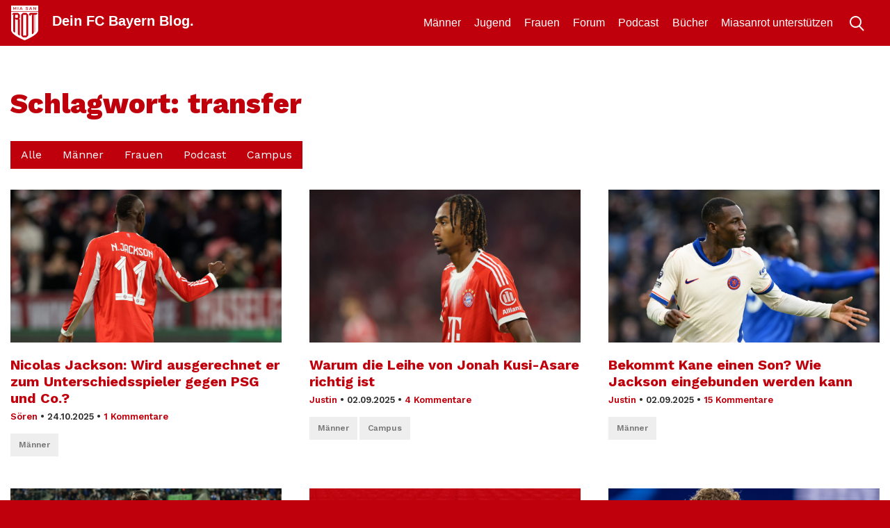

--- FILE ---
content_type: text/css
request_url: https://miasanrot.de/wp-content/themes/msr4/layouts/msr19-2024.css?ver=1.0.0
body_size: 3235
content:
:root {
  --wp--preset--color--primary: #bf000c;
}

h1, h2, h3, h4, h5, h6 {
  /*hyphens: auto;*/
  text-transform: none !important;
}

.article-box .box-content h1 a {
  text-transform: none;
}

@media screen and (min-width: 0px) {
  .grid_box {
    display: -webkit-box;
    display: -ms-flexbox;
    display: flex;
    -ms-flex-wrap: wrap;
        flex-wrap: wrap;
  }
}
@media screen and (min-width: 0px) and (min-width: 1630px) {
  .grid_box {
    margin-left: -15px;
    margin-right: -15px;
  }
}
@media screen and (min-width: 0px) and (max-width: 1200px) {
  .grid_box {
    margin-left: -15px;
    margin-right: -15px;
  }
}
@media screen and (min-width: 0px) and (min-width: 1200px) {
  .grid_box {
    display: -ms-grid;
    display: grid;
    -ms-grid-columns: (1fr)[4];
    grid-template-columns: repeat(4, 1fr);
  }
}
@media screen and (min-width: 0px) {
  .grid_box .grid-item {
    position: relative;
    display: -webkit-box;
    display: -ms-flexbox;
    display: flex;
    min-height: 300px;
  }
}
@media screen and (min-width: 0px) and (max-width: 1199px) {
  .grid_box .grid-item {
    -webkit-box-flex: 0;
        -ms-flex: 0 0 50%;
            flex: 0 0 50%;
    min-height: 37.5vw;
  }
}
@media screen and (min-width: 0px) {
  .grid_box .grid-item:after {
    position: absolute;
    content: "";
    top: 66%;
    left: 0px;
    right: 0px;
    bottom: 0px;
    background: -webkit-gradient(linear, left bottom, left top, from(rgba(0, 0, 0, 0.8)), to(rgba(0, 0, 0, 0)));
    background: linear-gradient(0deg, rgba(0, 0, 0, 0.8) 0%, rgba(0, 0, 0, 0) 100%);
  }
  .grid_box .excerpt {
    display: none;
  }
}
@media screen and (min-width: 0px) and (min-width: 1200px) {
  .grid_box .item1 {
    -ms-grid-column: 1;
    -ms-grid-column-span: 2;
    grid-column: 1/3; /* span from grid column line 1 to 3 (i.e., span 2 columns) */
    -ms-grid-row: 1;
    -ms-grid-row-span: 2;
    grid-row: 1/3;
    min-height: 600px;
  }
  .grid_box .item1 .article-box .box-content h1 a {
    font-size: 40px;
    line-height: 1.33em;
  }
  .grid_box .item1 .article-box .box-content ul.post-categories {
    -webkit-transform: translateY(-7px) !important;
            transform: translateY(-7px) !important;
  }
}
@media screen and (min-width: 0px) and (max-width: 1199px) {
  .grid_box .item1 {
    -webkit-box-flex: 0;
        -ms-flex: 0 0 100%;
            flex: 0 0 100%;
    min-height: 75vw;
  }
  .grid_box .item1 .article-box .box-content h1 a {
    font-size: 40px !important;
    line-height: 1.33em;
  }
  .grid_box .item1 .article-box .box-content ul.post-categories {
    -webkit-transform: translateY(-7px) !important;
            transform: translateY(-7px) !important;
  }
}
@media screen and (min-width: 0px) {
  .grid_box .item1 .excerpt {
    display: block;
  }
  .grid_box .background {
    position: absolute;
    top: 0;
    left: 0;
    right: 0;
    bottom: 0;
  }
  .grid_box .background img {
    width: 100%;
    height: 100%;
    -o-object-fit: cover;
       object-fit: cover;
  }
  .grid_box .article-box {
    position: relative;
    z-index: 10;
    margin-top: auto;
    padding: 0;
    width: 100%;
  }
  .grid_box .excerpt {
    display: none;
    color: #fff;
  }
  .grid_box .article-box .box-content {
    padding: 20px 20px 20px;
  }
}
@media screen and (min-width: 0px) and (max-width: 700px) {
  .grid_box .article-box .box-content {
    padding: 15px;
  }
}
@media screen and (min-width: 0px) {
  .grid_box .article-box .box-content h1 a {
    color: #bf000c;
    text-transform: none;
    font-size: 18px;
    background: #fff;
    padding: 4px 7px;
    -webkit-box-decoration-break: clone;
    box-decoration-break: clone;
  }
  .grid_box .article-box .box-content .meta {
    padding-bottom: 0;
  }
  .grid_box .article-box .box-content .meta .author {
    color: #fff;
  }
  .grid_box .article-box .box-content .meta .author a {
    color: #fff;
  }
  .grid_box .article-box .box-content .meta .author img {
    -webkit-filter: brightness(0) invert(1);
            filter: brightness(0) invert(1);
  }
  .grid_box .article-box .box-content .comments-box {
    background-image: url(../assets/images/comment-white-32@2x.png);
  }
  .grid_box .article-box .box-content .comments-box a {
    color: #bf000c !important;
  }
  .grid_box .article-box .box-content ul.post-categories {
    display: -webkit-box;
    display: -ms-flexbox;
    display: flex;
    -ms-flex-wrap: wrap;
        flex-wrap: wrap;
    gap: 3px;
  }
  .grid_box .article-box .box-content ul.post-categories li {
    background: #bf000c;
    padding: 0px 5px 3px 5px;
    margin: 0;
    line-height: 1.5em;
  }
  .grid_box .article-box .box-content ul.post-categories li a {
    color: #fff;
  }
}
@media screen and (max-width: 990px) {
  .grid_box {
    margin-left: -15px;
    margin-right: -15px;
  }
  .grid-item {
    display: -webkit-box;
    display: -ms-flexbox;
    display: flex;
    -webkit-box-orient: vertical;
    -webkit-box-direction: reverse;
        -ms-flex-flow: column-reverse;
            flex-flow: column-reverse;
  }
}
@media screen and (max-width: 700px) {
  .grid_box .grid-item {
    -webkit-box-flex: 0;
        -ms-flex: 0 0 100%;
            flex: 0 0 100%;
    min-height: 66vw;
  }
  .grid_box .grid-item .article-box .box-content h1 a {
    font-size: 20px !important;
    line-height: 1.2em !important;
  }
  .article-box .box-content h1 a {
    font-size: 20px !important;
    line-height: 1.2em !important;
  }
}
body.home .baner_grid {
  margin-top: 30px;
  margin-bottom: 30px;
  display: -ms-grid;
  display: grid;
  -ms-grid-columns: 1fr 10px 1fr;
  grid-template-columns: repeat(2, 1fr);
  gap: 10px;
}
@media screen and (min-width: 1630px) {
  body.home .baner_grid {
    margin-left: -15px;
    margin-right: -15px;
  }
}
@media screen and (max-width: 1200px) {
  body.home .baner_grid {
    margin-left: -15px;
    margin-right: -15px;
  }
}
body.home .baner_grid figure {
  margin: 0;
}
body.home .baner_grid img {
  display: block;
}
@media screen and (min-width: 768px) {
  body.home .baner_grid .widget {
    padding: 0;
  }
}
@media screen and (max-width: 767px) {
  body.home .baner_grid {
    margin-top: 0;
    margin-bottom: 0;
    -ms-grid-columns: 1fr;
    grid-template-columns: repeat(1, 1fr);
    gap: 0;
  }
  body.home .baner_grid .widget {
    padding: 15px !important;
  }
  body.home .baner_grid .widget + .widget {
    padding-top: 0 !important;
  }
}

@media screen and (max-width: 1630px) and (min-width: 1200px) {
  body.home .home_row {
    margin-left: 0px;
    margin-right: 0px;
  }
  body.home .filter_buttons {
    margin-left: -15px;
  }
  body.home .more {
    margin-left: -15px;
  }
}
@media screen and (min-width: 1170px) {
  .logo {
    -webkit-transform: translateX(-46px);
            transform: translateX(-46px);
  }
}
@media screen and (min-width: 1170px) and (max-width: 1629px) {
  .logo {
    -webkit-transform: translateX(-31px);
            transform: translateX(-31px);
  }
}
@media screen and (min-width: 1170px) {
  .navbar .toggle {
    display: none;
  }
  .nav-right {
    display: -webkit-box !important;
    display: -ms-flexbox !important;
    display: flex !important;
    -webkit-box-pack: end;
        -ms-flex-pack: end;
            justify-content: flex-end;
    -webkit-box-align: center;
        -ms-flex-align: center;
            align-items: center;
  }
  .nav-right ul {
    margin: 0 !important;
    padding: 0 !important;
  }
  .nav-right ul#menu-topnavi-right-1 {
    float: right;
    display: -webkit-box;
    display: -ms-flexbox;
    display: flex;
    margin: 0;
    padding: 0;
    list-style: none;
    -webkit-box-ordinal-group: 2;
        -ms-flex-order: 1;
            order: 1;
  }
  .nav-right ul#menu-topnavi-right-1 li {
    padding-left: 1.2em;
  }
  .nav-right #menu-topnavi-right {
    -webkit-box-ordinal-group: 3;
        -ms-flex-order: 2;
            order: 2;
  }
  .nav-right .searchform {
    -webkit-box-ordinal-group: 4;
        -ms-flex-order: 3;
            order: 3;
  }
  .nav-right .nav-right-meta {
    padding: 0;
  }
}
@media screen and (max-width: 1050px) and (min-width: 990px) {
  a.site-title {
    font-size: 18px;
  }
}
@media screen and (max-width: 1169px) {
  .logo {
    display: inline-block;
  }
  ul#menu-topnavi-right-1 {
    display: none !important;
    visibility: hidden;
    width: 0;
    height: 0;
    overflow: hidden;
  }
}
.list-view {
  padding-bottom: 30px;
}
.list-view .col-lg-6.no-padding {
  -webkit-box-flex: 0;
      -ms-flex: 0 0 25%;
          flex: 0 0 25%;
  max-width: 25%;
  -ms-flex-item-align: start;
      -ms-grid-row-align: start;
      align-self: start;
}
.list-view .col-lg-6.box-content {
  -webkit-box-flex: 0;
      -ms-flex: 0 0 75%;
          flex: 0 0 75%;
  max-width: 75%;
  padding-top: 0px;
  padding-bottom: 0px;
}
.list-view ul.post-categories li {
  padding: 0px 5px 3px 5px;
  line-height: 20px;
}
.list-view .category-link {
  padding-top: 0;
}
@media screen and (max-width: 500px) {
  .list-view {
    padding-bottom: 15px;
  }
  .list-view .row.align-items-center {
    display: -ms-grid;
    display: grid;
    -ms-grid-columns: 120px 10px 1fr;
    grid-template-columns: 120px 1fr;
    gap: 10px;
    -webkit-box-align: start;
        -ms-flex-align: start;
            align-items: start;
  }
  .list-view .col-lg-6.no-padding {
    max-width: 100%;
    padding-left: 15px;
  }
  .list-view .col-lg-6.box-content {
    padding-left: 0;
    padding-right: 10px;
    max-width: 100%;
  }
  .list-view .col-lg-6.box-content h1, .list-view .col-lg-6.box-content h1 a {
    font-size: 17px !important;
    line-height: 20px;
    font-weight: bold;
    margin-bottom: 0;
  }
  .list-view .col-lg-6.box-content .row.meta,
  .list-view .col-lg-6.box-content .row.meta .author,
  .list-view .col-lg-6.box-content .row.meta .author a {
    font-size: 10px !important;
  }
  .list-view .col-lg-6.box-content .row.meta a,
  .list-view .col-lg-6.box-content .row.meta .author a,
  .list-view .col-lg-6.box-content .row.meta .author a a {
    font-size: 10px !important;
  }
  .list-view .col-lg-6.box-content .row.meta {
    padding-bottom: 0;
  }
  .list-view .col-lg-6.box-content .row.category-link {
    margin-bottom: 10px;
  }
}

.loading {
  font-family: "Work Sans", sans-serif;
  margin-bottom: 30px;
}

body {
  accent-color: red;
}

@media screen and (max-width: 990px) {
  .col-12:has(select#category) {
    position: relative;
  }
  .col-12:has(select#category)::after {
    content: " ";
    position: absolute;
    top: 18px;
    right: 28px;
    width: 0;
    height: 0;
    border-left: 5px solid transparent;
    border-right: 5px solid transparent;
    border-top: 5px solid white;
  }
}
select#category {
  min-width: 200px;
  width: 100%;
  height: 40px;
  padding-left: 10px;
  font-family: "Work Sans", sans-serif;
  margin-bottom: 30px;
  border: 2px solid #bf000c;
  background: #bf000c;
  color: #fff !important;
  border-radius: 0px !important;
  -webkit-appearance: none;
}
@media screen and (min-width: 990px) {
  select#category {
    display: none;
  }
}
select#category a {
  color: #fff !important;
}
select#category option {
  color: #fff !important;
}
select#category option:hover,
select#category option:focus {
  background: #000;
  color: #fff;
}
@media screen and (min-width: 1625px) {
  select#category {
    margin-left: -15px;
  }
}

.filter_buttons {
  display: -webkit-box;
  display: -ms-flexbox;
  display: flex;
  -ms-flex-wrap: wrap;
      flex-wrap: wrap;
  gap: 3px;
  margin-bottom: 30px;
}
@media screen and (min-width: 1625px) {
  .filter_buttons {
    margin-left: -15px;
  }
}
.filter_buttons span, .filter_buttons a {
  display: -webkit-box;
  display: -ms-flexbox;
  display: flex;
  -webkit-box-pack: center;
      -ms-flex-pack: center;
          justify-content: center;
  -webkit-box-align: center;
      -ms-flex-align: center;
          align-items: center;
  height: 40px;
  padding: 0 15px;
  font-family: "Work Sans", sans-serif;
  background: #bf000c;
  color: #fff;
  cursor: pointer;
  text-decoration: none;
  -webkit-transition: all 0.3s ease-in-out;
  transition: all 0.3s ease-in-out;
}
.filter_buttons span:hover, .filter_buttons span.active, .filter_buttons a:hover, .filter_buttons a.active {
  background: #efeeee;
  color: #797979;
}
@media screen and (max-width: 990px) {
  .filter_buttons {
    display: none;
  }
  .filter_buttons.archive {
    display: -webkit-box;
    display: -ms-flexbox;
    display: flex;
  }
}

a.more {
  display: inline-block;
  color: #fff;
  padding: 10px 15px 10px 15px;
  background-color: #bf000c;
  text-decoration: none;
  font-family: "Work Sans", sans-serif;
  font-size: 16px;
  margin-bottom: 60px;
}

.archive-grid {
  display: -ms-grid;
  display: grid;
  -ms-grid-columns: 1fr 40px 1fr 40px 1fr;
  grid-template-columns: repeat(3, 1fr);
  gap: 40px;
  margin-bottom: 50px;
}
@media screen and (max-width: 990px) {
  .archive-grid {
    -ms-grid-columns: (1fr)[2];
    grid-template-columns: repeat(2, 1fr);
  }
}
@media screen and (max-width: 767px) {
  .archive-grid {
    -ms-grid-columns: (1fr)[1];
    grid-template-columns: repeat(1, 1fr);
  }
}
.archive-grid h1 {
  margin-top: 20px;
  margin-bottom: 5px;
  font-size: 20px;
  font-weight: bold;
}
.archive-grid .meta {
  margin-bottom: 15px;
  padding-bottom: 0;
  font-family: "Work Sans", sans-serif;
  font-size: 13px;
  font-weight: 600;
}
.archive-grid a {
  color: var(--wp--preset--color--primary);
  font-family: "Work Sans", sans-serif;
}
.archive-grid a.more {
  display: inline-block;
  margin-top: 20px;
  color: #fff;
  margin-bottom: 0;
}
.page-header + .archive-grid {
  margin-top: 50px;
}
.archive-grid .widget {
  padding: 0;
}

@media screen and (max-width: 1450px) {
  body.home .widget {
    padding-left: 30px;
    padding-right: 30px;
  }
}
body.home .baner_podcast .widget {
  padding-left: 0;
  padding-right: 0;
}
body.home .mobile_widget,
body.home .mobile_widget + .widget {
  display: none;
}
@media screen and (max-width: 1200px) {
  body.home .sidebar .widget {
    display: none;
  }
  body.home .mobile_widget,
  body.home .mobile_widget + .widget {
    display: block;
    margin: 0 -15px 30px;
  }
}

@media screen and (max-width: 400px) {
  .button_social .col-3 {
    -webkit-box-flex: 0;
        -ms-flex: 0 0 100%;
            flex: 0 0 100%;
    max-width: 100%;
    display: -webkit-box;
    display: -ms-flexbox;
    display: flex;
    -webkit-box-pack: center;
        -ms-flex-pack: center;
            justify-content: center;
  }
  .button_social .col-9 {
    display: none;
  }
}
@media screen and (max-width: 575px) {
  .site-footer .row {
    position: relative;
    -webkit-box-orient: vertical;
    -webkit-box-direction: reverse;
        -ms-flex-flow: column-reverse;
            flex-flow: column-reverse;
  }
  .site-footer #menu-footer {
    float: none;
    padding: 0;
  }
  .site-footer #menu-footer li {
    padding-left: 0;
    padding-bottom: 10px;
  }
  .site-footer .copyright {
    position: initial;
  }
  .site-footer .copyright a {
    margin: 0;
    position: absolute;
    top: 0;
    right: 0;
  }
}

.content-toc {
  padding-top: 25px;
}
.content-toc h5 {
  margin-top: 0;
  padding-top: 0;
}
.content-toc ul {
  margin-bottom: 0;
}
@media screen and (max-width: 600px) {
  .content-toc {
    padding: 15px 10px 10px;
  }
}

.nav-right-meta li.search-input input {
  background: #fff;
  color: #000;
  padding: 2px 5px;
}

/** related articles */
@media screen and (max-width: 700px) {
  body .gb-block-post-grid {
    margin-left: -15px;
    margin-right: -15px;
  }
  body .gb-block-post-grid > h2 {
    padding-left: 15px;
    padding-right: 15px;
  }
  body .gb-block-post-grid article.gb-post-grid-item {
    margin: 0;
    position: relative;
    min-height: 66vw;
  }
  body .gb-block-post-grid article.gb-post-grid-item:after {
    position: absolute;
    content: "";
    top: 66%;
    left: 0px;
    right: 0px;
    bottom: 0px;
    background: -webkit-gradient(linear, left bottom, left top, from(rgba(0, 0, 0, 0.8)), to(rgba(0, 0, 0, 0)));
    background: linear-gradient(0deg, rgba(0, 0, 0, 0.8) 0%, rgba(0, 0, 0, 0) 100%);
  }
  body .gb-block-post-grid article.gb-post-grid-item .gb-block-post-grid-image {
    margin: 0;
    height: 100%;
    display: -webkit-box;
    display: -ms-flexbox;
    display: flex;
  }
  body .gb-block-post-grid article.gb-post-grid-item .gb-block-post-grid-image a {
    display: block;
    height: 100%;
  }
  body .gb-block-post-grid article.gb-post-grid-item .gb-block-post-grid-image a img {
    width: 100%;
    height: 100%;
    -o-object-fit: cover;
       object-fit: cover;
    -o-object-position: center;
       object-position: center;
  }
  body .gb-block-post-grid article.gb-post-grid-item .gb-block-post-grid-text {
    position: absolute;
    left: 15px;
    bottom: 20px;
    right: 15px;
    z-index: 10;
  }
  body .gb-block-post-grid article.gb-post-grid-item .gb-block-post-grid-text .gb-block-post-grid-byline {
    display: none;
  }
  body .gb-block-post-grid article.gb-post-grid-item .gb-block-post-grid-text .gb-block-post-grid-title {
    line-height: 0.5em;
    margin: 0;
    padding: 0;
  }
  body .gb-block-post-grid article.gb-post-grid-item .gb-block-post-grid-text .gb-block-post-grid-title a {
    font-size: 20px !important;
    line-height: 1.2em !important;
    color: #bf000c;
    text-transform: none;
    font-size: 18px;
    background: #fff;
    padding: 4px 7px;
    -webkit-box-decoration-break: clone;
    box-decoration-break: clone;
  }
  body .gb-block-post-grid article.gb-post-grid-item .gb-block-post-grid-text .gb-block-post-grid-title a.heading-link {
    display: none;
  }
}
body {
  background: #bf000c;
  padding-top: 66px;
}
@media screen and (min-width: 991px) {
  body.admin-bar #menu,
  body.admin-bar #masthead {
    top: 32px;
  }
}
@media screen and (min-width: 991px) and (max-width: 782px) {
  body.admin-bar #menu,
  body.admin-bar #masthead {
    top: 46px;
  }
}
#page {
  background: #fff;
}

@media screen and (min-width: 991px) {
  #masthead {
    position: fixed;
    left: 0;
    right: 0;
    top: 0;
    z-index: 9999;
  }
}
@media screen and (max-width: 990px) {
  #menu {
    position: fixed;
    left: 0;
    right: 0;
    top: 0;
    z-index: 9999;
    -webkit-transition: -webkit-transform 0.3s ease-in-out;
    transition: -webkit-transform 0.3s ease-in-out;
    transition: transform 0.3s ease-in-out;
    transition: transform 0.3s ease-in-out, -webkit-transform 0.3s ease-in-out;
  }
}
@media screen and (max-width: 990px) and (max-width: 990px) {
  #menu.moved_down {
    -webkit-transform: translateY(-150px);
            transform: translateY(-150px);
  }
  #menu.moved_down .primary-menu-overlay {
    -webkit-transform: translateY(150px);
            transform: translateY(150px);
  }
}
@media screen and (max-width: 990px) {
  .primary-menu-overlay {
    height: 100vh;
    z-index: 9999999;
  }
}